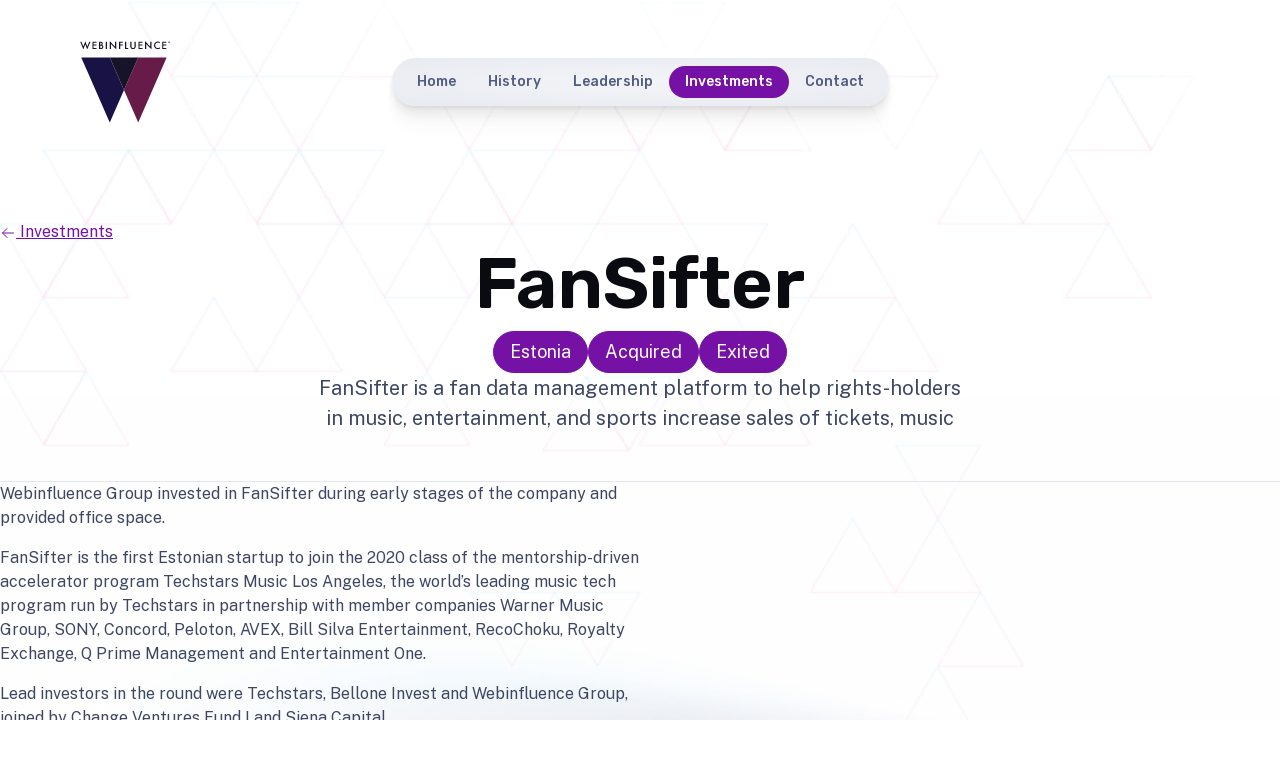

--- FILE ---
content_type: text/html; charset=utf-8
request_url: https://webinfluence.com/investments/fansifter/
body_size: 2594
content:
<!DOCTYPE html><html lang="en" data-astro-cid-37fxchfa><head><meta charset="UTF-8"><meta name="description" property="og:description" content="FanSifter is a fan data management platform to help rights-holders in music, entertainment, and sports increase sales of tickets, music
"><meta name="viewport" content="width=device-width"><title>FanSifter</title><link rel="icon" type="image/svg+xml" href="/favicon.svg"><link rel="preconnect" href="https://fonts.googleapis.com"><link rel="preconnect" href="https://fonts.gstatic.com" crossorigin><link href="https://fonts.googleapis.com/css2?family=Public+Sans:ital,wght@0,400;0,700;1,400&family=Rubik:wght@500;600&display=swap" rel="stylesheet"><link href="https://fonts.googleapis.com/css?family=Oswald:400,300,700" rel="stylesheet" type="text/css"><link href="https://fonts.googleapis.com/css?family=Source+Code+Pro:300,400,500,600,700" rel="stylesheet" type="text/css"><link rel="stylesheet" href="/_astro/404.3fe8239c.css" />
<style>.hero[data-astro-cid-bbe6dxrz]{font-size:var(--text-lg);text-align:center}.title[data-astro-cid-bbe6dxrz],.tagline[data-astro-cid-bbe6dxrz]{max-width:37ch;margin-inline:auto}.title[data-astro-cid-bbe6dxrz]{font-size:var(--text-3xl);color:var(--gray-0)}@media (min-width: 50em){.hero[data-astro-cid-bbe6dxrz]{font-size:var(--text-xl)}.title[data-astro-cid-bbe6dxrz]{font-size:var(--text-5xl)}}
.pill[data-astro-cid-2qeywk4b]{display:flex;padding:.5rem 1rem;gap:.5rem;color:var(--accent-text-over);border:1px solid var(--accent-regular);background-color:var(--accent-regular);border-radius:999rem;font-size:var(--text-md);line-height:1.35;white-space:nowrap}header[data-astro-cid-yekxjmht]{padding-bottom:2.5rem;border-bottom:1px solid var(--gray-800)}.back-link[data-astro-cid-yekxjmht]{display:none}.details[data-astro-cid-yekxjmht]{display:flex;flex-direction:column;padding:.5rem;gap:1.5rem;justify-content:space-between;align-items:center}.tags[data-astro-cid-yekxjmht]{display:flex;gap:.5rem}.description[data-astro-cid-yekxjmht]{font-size:var(--text-lg);max-width:54ch}.content[data-astro-cid-yekxjmht]{max-width:65ch;margin-inline:auto}.content[data-astro-cid-yekxjmht]>*+*{margin-top:1rem}.content[data-astro-cid-yekxjmht] h1,.content[data-astro-cid-yekxjmht] h2,.content[data-astro-cid-yekxjmht] h3,.content[data-astro-cid-yekxjmht] h4,.content[data-astro-cid-yekxjmht] h5{margin:1.5rem 0}.content[data-astro-cid-yekxjmht] img{border-radius:1.5rem;box-shadow:var(--shadow-sm);background:var(--gradient-subtle);border:1px solid var(--gray-800)}.content[data-astro-cid-yekxjmht] blockquote{font-size:var(--text-lg);font-family:var(--font-brand);font-weight:600;line-height:1.1;padding-inline-start:1.5rem;border-inline-start:.25rem solid var(--accent-dark);color:var(--gray-0)}.back-link[data-astro-cid-yekxjmht],.content[data-astro-cid-yekxjmht] a{text-decoration:1px solid underline transparent;text-underline-offset:.25em;transition:text-decoration-color var(--theme-transition)}.back-link[data-astro-cid-yekxjmht]:hover,.back-link[data-astro-cid-yekxjmht]:focus,.content[data-astro-cid-yekxjmht] a:hover,.content[data-astro-cid-yekxjmht] a:focus{text-decoration-color:currentColor}@media (min-width: 50em){.back-link[data-astro-cid-yekxjmht]{display:block;align-self:flex-start}.details[data-astro-cid-yekxjmht]{gap:2.5rem}.content[data-astro-cid-yekxjmht] blockquote{font-size:var(--text-2xl)}}
svg[data-astro-cid-patnjmll]{vertical-align:middle;width:var(--size, 1em);height:var(--size, 1em)}
</style><script type="module">addEventListener("load",()=>document.documentElement.classList.add("loaded"));class o extends HTMLElement{constructor(){super(),this.appendChild(this.querySelector("template").content.cloneNode(!0));const n=this.querySelector("button"),t=document.getElementById("menu-content");t.hidden=!0,t.classList.add("menu-content");const d=e=>{n.setAttribute("aria-expanded",e?"true":"false"),t.hidden=!e};n.addEventListener("click",()=>d(t.hidden));const s=e=>{d(e.matches),n.hidden=e.matches},c=window.matchMedia("(min-width: 50em)");s(c),c.addEventListener("change",s)}}customElements.define("menu-button",o);
</script></head><body data-astro-cid-37fxchfa><div class="stack backgrounds" data-astro-cid-37fxchfa><nav data-astro-cid-dmqpwcec><div class="menu-header" data-astro-cid-dmqpwcec><a href="/" class="site-title" data-astro-cid-dmqpwcec><img src="/assets/webinfluence_logo.svg" width="90px" height="90px" data-astro-cid-dmqpwcec></a><menu-button data-astro-cid-dmqpwcec><template data-astro-cid-dmqpwcec><button class="menu-button" aria-expanded="false" data-astro-cid-dmqpwcec><span class="sr-only" data-astro-cid-dmqpwcec>Menu</span><svg xmlns="http://www.w3.org/2000/svg" width="40" height="40" viewBox="0 0 256 256" aria-hidden="true" stroke="currentcolor" fill="currentcolor" class="astro-patnjmll" data-astro-cid-patnjmll><g data-astro-cid-patnjmll><path stroke-linecap="round" stroke-linejoin="round" stroke-width="16" d="M40 128h176M40 64h176M40 192h176"/></g></svg></button></template></menu-button></div><noscript><ul class="nav-items" data-astro-cid-dmqpwcec><li data-astro-cid-dmqpwcec><a class="link" href="/" data-astro-cid-dmqpwcec>Home</a></li><li data-astro-cid-dmqpwcec><a class="link" href="/history/" data-astro-cid-dmqpwcec>History</a></li><li data-astro-cid-dmqpwcec><a class="link" href="/leadership/" data-astro-cid-dmqpwcec>Leadership</a></li><li data-astro-cid-dmqpwcec><a class="link active" href="/investments/" data-astro-cid-dmqpwcec>Investments</a></li><li data-astro-cid-dmqpwcec><a class="link" href="https://www.linkedin.com/in/thomaspadovani/" data-astro-cid-dmqpwcec>Contact</a></li></ul></noscript><div id="menu-content" hidden data-astro-cid-dmqpwcec><ul class="nav-items" data-astro-cid-dmqpwcec><li data-astro-cid-dmqpwcec><a class="link" href="/" data-astro-cid-dmqpwcec>Home</a></li><li data-astro-cid-dmqpwcec><a class="link" href="/history/" data-astro-cid-dmqpwcec>History</a></li><li data-astro-cid-dmqpwcec><a class="link" href="/leadership/" data-astro-cid-dmqpwcec>Leadership</a></li><li data-astro-cid-dmqpwcec><a class="link active" href="/investments/" data-astro-cid-dmqpwcec>Investments</a></li><li data-astro-cid-dmqpwcec><a class="link" href="https://www.linkedin.com/in/thomaspadovani/" data-astro-cid-dmqpwcec>Contact</a></li></ul></div></nav><div class="stack gap-20" data-astro-cid-yekxjmht><div class="stack gap-15" data-astro-cid-yekxjmht><header data-astro-cid-yekxjmht><div class="wrapper stack gap-2" data-astro-cid-yekxjmht><a class="back-link" href="/investments/" data-astro-cid-yekxjmht><svg xmlns="http://www.w3.org/2000/svg" width="40" height="40" viewBox="0 0 256 256" aria-hidden="true" stroke="currentcolor" fill="currentcolor" class="astro-patnjmll" data-astro-cid-patnjmll><g data-astro-cid-patnjmll><path fill="none" stroke-linecap="round" stroke-linejoin="round" stroke-width="16" d="M216 128H40m72-72-72 72 72 72"/></g></svg> Investments</a><div class="hero stack gap-4 start" data-astro-cid-bbe6dxrz><div class="stack gap-4" data-astro-cid-bbe6dxrz><h1 class="title" data-astro-cid-bbe6dxrz>FanSifter</h1></div><div class="details" data-astro-cid-yekxjmht><div class="tags" data-astro-cid-yekxjmht><div class="pill" data-astro-cid-2qeywk4b>Estonia</div><div class="pill" data-astro-cid-2qeywk4b>Acquired</div><div class="pill" data-astro-cid-2qeywk4b>Exited</div></div><p class="description" data-astro-cid-yekxjmht>FanSifter is a fan data management platform to help rights-holders in music, entertainment, and sports increase sales of tickets, music
</p></div></div></div></header><main class="wrapper" data-astro-cid-yekxjmht><div class="stack gap-10 content" data-astro-cid-yekxjmht><div class="content" data-astro-cid-yekxjmht><p>Webinfluence Group invested in FanSifter during early stages of the company and provided office space.</p>
<p>FanSifter is the first Estonian startup to join the 2020 class of the mentorship-driven accelerator program Techstars Music Los Angeles, the world’s leading music tech program run by Techstars in partnership with member companies Warner Music Group, SONY, Concord, Peloton, AVEX, Bill Silva Entertainment, RecoChoku, Royalty Exchange, Q Prime Management and Entertainment One.</p>
<p>Lead investors in the round were Techstars, Bellone Invest and Webinfluence Group, joined by Change Ventures Fund I and Siena Capital.</p>
<p>Company was acquired by Sony Music Entertainment group.</p></div></div></main></div></div><p data-astro-cid-37fxchfa><br data-astro-cid-37fxchfa>&nbsp;<br data-astro-cid-37fxchfa></p><p data-astro-cid-37fxchfa><br data-astro-cid-37fxchfa>&nbsp;<br data-astro-cid-37fxchfa></p><footer data-astro-cid-sz7xmlte><div class="group" data-astro-cid-sz7xmlte><p data-astro-cid-sz7xmlte>&copy; 2024 Webinfluence Group AS (Registry code: 12060941) - Tallinn, Estonia</p></div></footer></div><script defer src="https://static.cloudflareinsights.com/beacon.min.js/vcd15cbe7772f49c399c6a5babf22c1241717689176015" integrity="sha512-ZpsOmlRQV6y907TI0dKBHq9Md29nnaEIPlkf84rnaERnq6zvWvPUqr2ft8M1aS28oN72PdrCzSjY4U6VaAw1EQ==" data-cf-beacon='{"version":"2024.11.0","token":"cb2eb08ea72e40e6a94b598106720fc7","r":1,"server_timing":{"name":{"cfCacheStatus":true,"cfEdge":true,"cfExtPri":true,"cfL4":true,"cfOrigin":true,"cfSpeedBrain":true},"location_startswith":null}}' crossorigin="anonymous"></script>
</body></html>

--- FILE ---
content_type: text/css; charset=utf-8
request_url: https://webinfluence.com/_astro/404.3fe8239c.css
body_size: 2314
content:
:root{--gray-0: #090b11;--gray-50: #141925;--gray-100: #283044;--gray-200: #3d4663;--gray-300: #505d84;--gray-400: #6474a2;--gray-500: #8490b5;--gray-600: #a3acc8;--gray-700: #c3cadb;--gray-800: #e3e6ee;--gray-900: #f3f4f7;--gray-999-basis: 0, 0%, 100%;--gray-999_40: hsla(var(--gray-999-basis), .4);--gray-999: #ffffff;--accent-light: #c561f6;--accent-regular: #7611a6;--accent-dark: #1c0056;--accent-overlay: hsla(280, 89%, 67%, .33);--accent-subtle-overlay: var(--accent-overlay);--accent-text-over: var(--gray-999);--link-color: var(--accent-regular);--gradient-stop-1: var(--accent-light);--gradient-stop-2: var(--accent-regular);--gradient-stop-3: var(--accent-dark);--gradient-subtle: linear-gradient(150deg, var(--gray-900) 19%, var(--gray-999) 150%);--gradient-accent: linear-gradient( 150deg, var(--gradient-stop-1), var(--gradient-stop-2), var(--gradient-stop-3) );--gradient-accent-orange: linear-gradient( 150deg, #ca7879, var(--accent-regular), var(--accent-dark) );--gradient-stroke: linear-gradient(180deg, var(--gray-900), var(--gray-700));--shadow-sm: 0px 6px 3px rgba(9, 11, 17, .01), 0px 4px 2px rgba(9, 11, 17, .01), 0px 2px 2px rgba(9, 11, 17, .02), 0px 0px 1px rgba(9, 11, 17, .03);--shadow-md: 0px 28px 11px rgba(9, 11, 17, .01), 0px 16px 10px rgba(9, 11, 17, .03), 0px 7px 7px rgba(9, 11, 17, .05), 0px 2px 4px rgba(9, 11, 17, .06);--shadow-lg: 0px 62px 25px rgba(9, 11, 17, .01), 0px 35px 21px rgba(9, 11, 17, .05), 0px 16px 16px rgba(9, 11, 17, .1), 0px 4px 9px rgba(9, 11, 17, .12);--text-sm: .875rem;--text-base: 1rem;--text-md: 1.125rem;--text-lg: 1.25rem;--text-xl: 1.625rem;--text-2xl: 2.125rem;--text-3xl: 2.625rem;--text-4xl: 3.5rem;--text-5xl: 4.5rem;--font-system: system-ui, -apple-system, BlinkMacSystemFont, "Segoe UI", Roboto, Oxygen, Ubuntu, Cantarell, "Open Sans", "Helvetica Neue", sans-serif;--font-body: "Public Sans", var(--font-system);--font-brand: Rubik, var(--font-system);--theme-transition: .2s ease-in-out}:root.theme-dark{--gray-0: #ffffff;--gray-50: #f3f4f7;--gray-100: #e3e6ee;--gray-200: #c3cadb;--gray-300: #a3acc8;--gray-400: #8490b5;--gray-500: #6474a2;--gray-600: #505d84;--gray-700: #3d4663;--gray-800: #283044;--gray-900: #141925;--gray-999-basis: 225, 31%, 5%;--gray-999: #090b11;--accent-light: #1c0056;--accent-regular: #7611a6;--accent-dark: #c561f6;--accent-overlay: hsla(280, 89%, 67%, .33);--accent-subtle-overlay: hsla(281, 81%, 36%, .33);--accent-text-over: var(--gray-0);--link-color: var(--accent-dark);--gradient-stop-1: #4c11c6;--gradient-subtle: linear-gradient(150deg, var(--gray-900) 19%, var(--gray-999) 81%);--gradient-accent-orange: linear-gradient( 150deg, #ca7879, var(--accent-regular), var(--accent-light) );--gradient-stroke: linear-gradient(180deg, var(--gray-600), var(--gray-800));--shadow-sm: 0px 6px 3px rgba(255, 255, 255, .01), 0px 4px 2px rgba(255, 255, 255, .01), 0px 2px 2px rgba(255, 255, 255, .02), 0px 0px 1px rgba(255, 255, 255, .03);--shadow-md: 0px 28px 11px rgba(255, 255, 255, .01), 0px 16px 10px rgba(255, 255, 255, .03), 0px 7px 7px rgba(255, 255, 255, .05), 0px 2px 4px rgba(255, 255, 255, .06);--shadow-lg: 0px 62px 25px rgba(255, 255, 255, .01), 0px 35px 21px rgba(255, 255, 255, .05), 0px 16px 16px rgba(255, 255, 255, .1), 0px 4px 9px rgba(255, 255, 255, .12)}html,body{height:100%;overflow-x:hidden}body{background-color:var(--gray-999);color:var(--gray-200);font-family:var(--font-body);-webkit-font-smoothing:antialiased;line-height:1.5}*,*:after,*:before{box-sizing:border-box;margin:0}img{max-width:100%;height:auto}a{color:var(--link-color)}h1,h2,h3,h4,h5{line-height:1.1;font-family:var(--font-brand);font-weight:600;color:var(--gray-100)}h1{font-size:var(--text-5xl)}h2{font-size:var(--text-4xl)}h3{font-size:var(--text-3xl)}h4{font-size:var(--text-2xl)}h5{font-size:var(--text-xl)}.sr-only{position:absolute;width:1px;height:1px;padding:0;margin:-1px;overflow:hidden;clip:rect(0,0,0,0);white-space:nowrap;border-width:0}.wrapper{width:100%;max-width:83rem;margin-inline:auto;padding-inline:1.5rem}.stack{display:flex;flex-direction:column}.gap-2{gap:.5rem}.gap-4{gap:1rem}.gap-8{gap:2rem}.gap-10{gap:2.5rem}.gap-15{gap:3.75rem}.gap-20{gap:5rem}.gap-30{gap:7.5rem}.gap-48{gap:12rem}@media (min-width: 50em){.lg\:gap-2{gap:.5rem}.lg\:gap-4{gap:1rem}.lg\:gap-8{gap:2rem}.lg\:gap-10{gap:2.5rem}.lg\:gap-15{gap:3.75rem}.lg\:gap-20{gap:5rem}.lg\:gap-30{gap:7.5rem}.lg\:gap-48{gap:12rem}}nav[data-astro-cid-dmqpwcec]{z-index:9999;position:relative;font-family:var(--font-brand);font-weight:500;margin-bottom:3.5rem}.menu-header[data-astro-cid-dmqpwcec]{display:flex;justify-content:space-between;gap:.5rem;padding:1.5rem}.site-title[data-astro-cid-dmqpwcec]{display:flex;gap:.5rem;align-items:center;line-height:1.1;color:var(--gray-0);text-decoration:none}.menu-button[data-astro-cid-dmqpwcec]{position:relative;display:flex;border:0;border-radius:999rem;padding:.5rem;font-size:1.5rem;color:var(--gray-300);background:radial-gradient(var(--gray-900),var(--gray-800) 150%);box-shadow:var(--shadow-md)}.menu-button[data-astro-cid-dmqpwcec][aria-expanded=true]{color:var(--gray-0);background:linear-gradient(180deg,var(--gray-600),transparent),radial-gradient(var(--gray-900),var(--gray-800) 150%)}.menu-button[data-astro-cid-dmqpwcec][hidden]{display:none}.menu-button[data-astro-cid-dmqpwcec]:before{position:absolute;inset:-1px;content:"";background:var(--gradient-stroke);border-radius:999rem;z-index:-1}.menu-content[data-astro-cid-dmqpwcec]{position:absolute;left:0;right:0}.nav-items[data-astro-cid-dmqpwcec]{margin:0;display:flex;flex-direction:column;gap:1rem;font-size:var(--text-md);line-height:1.2;list-style:none;padding:2rem;background-color:var(--gray-999);border-bottom:1px solid var(--gray-800)}.link[data-astro-cid-dmqpwcec]{display:inline-block;color:var(--gray-300);text-decoration:none}.link[data-astro-cid-dmqpwcec].active{color:var(--gray-0)}.menu-footer[data-astro-cid-dmqpwcec]{--icon-size: var(--text-xl);--icon-padding: .5rem;display:flex;justify-content:space-between;gap:.75rem;padding:1.5rem 2rem 1.5rem 1.5rem;background-color:var(--gray-999);border-radius:0 0 .75rem .75rem;box-shadow:var(--shadow-lg)}.socials[data-astro-cid-dmqpwcec]{display:flex;flex-wrap:wrap;gap:.625rem;font-size:var(--icon-size)}.social[data-astro-cid-dmqpwcec]{display:flex;padding:var(--icon-padding);text-decoration:none;color:var(--accent-dark);transition:color var(--theme-transition)}.social[data-astro-cid-dmqpwcec]:hover,.social[data-astro-cid-dmqpwcec]:focus{color:var(--accent-text-over)}.theme-toggle[data-astro-cid-dmqpwcec]{display:flex;align-items:center;height:calc(var(--icon-size) + 2 * var(--icon-padding))}@media (min-width: 50em){nav[data-astro-cid-dmqpwcec]{display:grid;grid-template-columns:1fr auto 1fr;align-items:center;padding:2.5rem 5rem;gap:1rem}.menu-header[data-astro-cid-dmqpwcec]{padding:0}.site-title[data-astro-cid-dmqpwcec]{font-size:var(--text-lg)}.menu-content[data-astro-cid-dmqpwcec]{display:contents}.nav-items[data-astro-cid-dmqpwcec]{position:relative;flex-direction:row;font-size:var(--text-sm);border-radius:999rem;border:0;padding:.5rem .5625rem;background:radial-gradient(var(--gray-900),var(--gray-800) 150%);box-shadow:var(--shadow-md)}.nav-items[data-astro-cid-dmqpwcec]:before{position:absolute;inset:-1px;content:"";background:var(--gradient-stroke);border-radius:999rem;z-index:-1}.link[data-astro-cid-dmqpwcec]{padding:.5rem 1rem;border-radius:999rem;transition:color var(--theme-transition),background-color var(--theme-transition)}.link[data-astro-cid-dmqpwcec]:hover,.link[data-astro-cid-dmqpwcec]:focus{color:var(--gray-100);background-color:var(--accent-subtle-overlay)}.link[data-astro-cid-dmqpwcec].active{color:var(--accent-text-over);background-color:var(--accent-regular)}.menu-footer[data-astro-cid-dmqpwcec]{--icon-padding: .375rem;justify-self:flex-end;align-items:center;padding:0;background-color:transparent;box-shadow:none}.socials[data-astro-cid-dmqpwcec]{display:none}}@media (min-width: 60em){.socials[data-astro-cid-dmqpwcec]{display:flex;justify-content:flex-end;gap:0}}@media (forced-colors: active){.link[data-astro-cid-dmqpwcec].active{color:SelectedItem}}footer[data-astro-cid-sz7xmlte]{display:flex;flex-direction:column;gap:3rem;margin-top:auto;padding:3rem 2rem;text-align:center;color:var(--gray-400);font-size:var(--text-sm)}footer[data-astro-cid-sz7xmlte] a[data-astro-cid-sz7xmlte]{color:var(--gray-400);text-decoration:1px solid underline transparent;text-underline-offset:.25em;transition:text-decoration-color var(--theme-transition)}footer[data-astro-cid-sz7xmlte] a[data-astro-cid-sz7xmlte]:hover,footer[data-astro-cid-sz7xmlte] a[data-astro-cid-sz7xmlte]:focus{text-decoration-color:currentColor}.group[data-astro-cid-sz7xmlte]{display:flex;flex-direction:column;gap:.5rem}.socials[data-astro-cid-sz7xmlte]{display:flex;justify-content:center;gap:1rem;flex-wrap:wrap}@media (min-width: 50em){footer[data-astro-cid-sz7xmlte]{flex-direction:row;justify-content:space-between;padding:2.5rem 5rem}.group[data-astro-cid-sz7xmlte]{flex-direction:row;gap:1rem;flex-wrap:wrap}.socials[data-astro-cid-sz7xmlte]{justify-content:flex-end}}:root{--_placeholder-bg: linear-gradient(transparent, transparent);--bg-image-main: url(/assets/backgrounds/bg-main-light-800w.jpg);--bg-image-main-curves: url(/assets/backgrounds/bg-about.png);--bg-image-subtle-1: var(--_placeholder-bg);--bg-image-subtle-2: var(--_placeholder-bg);--bg-image-footer: var(--_placeholder-bg);--bg-svg-blend-mode: overlay;--bg-blend-mode: darken;--bg-image-aspect-ratio: 2.25;--bg-scale: 1.68;--bg-aspect-ratio: calc(var(--bg-image-aspect-ratio) / var(--bg-scale));--bg-gradient-size: calc(var(--bg-scale) * 100%)}:root.loaded{--bg-image-subtle-1: url(/assets/backgrounds/bg-subtle-1-light-800w.jpg);--bg-image-subtle-2: url(/assets/backgrounds/bg-subtle-1-light-800w.jpg);--bg-image-footer: url(/assets/backgrounds/bg-footer-light-800w.jpg)}@media (min-width: 50em){:root{--bg-scale: 1;--bg-image-main: url(/assets/backgrounds/bg-neutral.png)}:root.loaded{--bg-image-subtle-1: url(/assets/backgrounds/bg-subtle-1-light-1440w.jpg);--bg-image-subtle-2: url(/assets/backgrounds/bg-subtle-1light-1440w.jpg);--bg-image-footer: url(/assets/backgrounds/bg-footer-light-1440w.jpg)}}.backgrounds[data-astro-cid-37fxchfa]{min-height:100%;isolation:isolate;background:url(/assets/backgrounds/noise.png) top center/220px repeat,var(--bg-image-footer) bottom center/var(--bg-gradient-size) no-repeat,var(--bg-image-main-curves) top center/var(--bg-gradient-size) no-repeat,var(--bg-image-main) top center/var(--bg-gradient-size) no-repeat,var(--gray-999);background-blend-mode:overlay,var(--bg-blend-mode),var(--bg-svg-blend-mode),normal,normal}@media (forced-colors: active){.backgrounds[data-astro-cid-37fxchfa]{background:none;background-blend-mode:none;--bg-gradient-size: none}}


--- FILE ---
content_type: image/svg+xml
request_url: https://webinfluence.com/assets/webinfluence_logo.svg
body_size: 866
content:
<?xml version="1.0" encoding="utf-8"?>
<!DOCTYPE svg PUBLIC "-//W3C//DTD SVG 1.1//EN" "http://www.w3.org/Graphics/SVG/1.1/DTD/svg11.dtd">
<svg version="1.1" id="Layer_1" xmlns="http://www.w3.org/2000/svg" xmlns:xlink="http://www.w3.org/1999/xlink" x="0px" y="0px"
	 viewBox="0 0 160 150" enable-background="new 0 0 160 150" xml:space="preserve">
<g>
	<g>
		<g>
			<g>
				<path fill="#171328" d="M12.9,11.8L9.5,2.3l-3.6,9.4L2.5,3H0.4l5.5,14l3.5-9.3l3.4,9.3l5.8-14h-2.1L12.9,11.8z M22.2,16.1h7.2
					v-1.8h-5.3V9.9h5.1V8h-5.1V4.9h5.3V3h-7.2L22.2,16.1L22.2,16.1z M39.3,9.1c0.7-0.7,1.1-1.4,1.1-2.4c0-0.5-0.1-1-0.3-1.5
					s-0.5-0.9-0.9-1.2c-0.4-0.3-0.8-0.5-1.3-0.7C37.3,3.1,36.6,3,35.8,3h-2v13.1h3c0.9,0,1.6-0.1,2.2-0.2c0.5-0.2,1-0.5,1.5-0.9
					c0.7-0.7,1.1-1.6,1.1-2.6c0-0.8-0.2-1.5-0.6-2.1C40.6,9.7,40,9.3,39.3,9.1z M35.8,4.8h0.7c0.7,0,1.2,0.2,1.5,0.5
					c0.4,0.3,0.5,0.8,0.5,1.4c0,0.7-0.2,1.1-0.5,1.4c-0.3,0.3-0.9,0.5-1.6,0.5h-0.6L35.8,4.8L35.8,4.8z M39,13.7
					c-0.4,0.4-1.1,0.5-2,0.5h-1.2v-4h1c1.1,0,1.8,0.2,2.2,0.6c0.4,0.4,0.6,0.9,0.6,1.4C39.6,12.9,39.4,13.4,39,13.7z M45.9,16.1h2V3
					h-2V16.1z M62.4,12.1L52.9,2.1v14h2V6.9l9.5,10V3h-2V12.1z M69.4,16.1h2V9.9h4.4V8h-4.4V4.9h4.6V3h-6.5L69.4,16.1L69.4,16.1z
					 M82.1,3h-2v13.1h5.8v-1.8h-3.9V3z M97,10.9c0,1.1-0.2,2-0.5,2.5c-0.5,0.7-1.3,1.1-2.3,1.1c-1,0-1.8-0.4-2.3-1.1
					c-0.4-0.5-0.5-1.4-0.5-2.5V3h-2v8.5c0,1.4,0.4,2.5,1.3,3.4c0.9,1,2.1,1.5,3.5,1.5c1.4,0,2.6-0.5,3.6-1.5
					c0.9-0.9,1.3-2.1,1.3-3.4V3h-2L97,10.9L97,10.9z M103.9,16.1h7.2v-1.8h-5.3V9.9h5.1V8h-5.1V4.9h5.3V3h-7.2V16.1z M125.1,12.1
					l-9.5-10.1v14h2V6.9l9.5,10V3h-2V12.1z M133.2,5.1c-1.1,1.3-1.6,2.8-1.6,4.5c0,1.9,0.7,3.4,2,4.8c1.3,1.3,2.9,2,4.8,2
					c1.2,0,2.4-0.3,3.6-1V13c-0.3,0.3-0.6,0.5-0.9,0.7s-0.6,0.3-0.9,0.5c-0.5,0.2-1.1,0.3-1.8,0.3c-1.4,0-2.5-0.5-3.4-1.4
					c-0.9-0.9-1.4-2.1-1.4-3.5S134,7,135,6c0.9-1,2.1-1.4,3.4-1.4c1.2,0,2.4,0.5,3.5,1.4V3.7c-1.1-0.7-2.2-0.9-3.4-0.9
					C136.3,2.7,134.6,3.5,133.2,5.1z M153.4,4.8V3h-7.2v13.1h7.2v-1.8h-5.3V9.9h5.1V8h-5.1V4.9L153.4,4.8L153.4,4.8z"/>
			</g>
		</g>
		<g>
			<path fill="#171328" d="M157.3,5.6c-0.2-0.1-0.4-0.3-0.6-0.6c-0.1-0.2-0.2-0.5-0.2-0.8s0.1-0.5,0.2-0.8c0.1-0.2,0.3-0.4,0.6-0.6
				c0.2-0.1,0.5-0.2,0.8-0.2s0.5,0.1,0.8,0.2s0.4,0.3,0.6,0.6c0.1,0.2,0.2,0.5,0.2,0.8s-0.1,0.5-0.2,0.8c-0.1,0.2-0.3,0.4-0.6,0.6
				c-0.2,0.1-0.5,0.2-0.8,0.2S157.5,5.8,157.3,5.6z M157.4,3.3c-0.2,0.1-0.3,0.2-0.5,0.5s-0.2,0.4-0.2,0.6c0,0.2,0,0.4,0.2,0.6
				c0.1,0.2,0.2,0.3,0.5,0.5c0.2,0.1,0.4,0.2,0.6,0.2c0.2,0,0.4,0,0.6-0.2c0.2-0.1,0.3-0.2,0.5-0.5c0.1-0.2,0.2-0.4,0.2-0.6
				c0-0.2,0-0.5-0.2-0.6c-0.1-0.2-0.2-0.3-0.5-0.5c-0.2-0.1-0.4-0.2-0.6-0.2C157.8,3.1,157.6,3.1,157.4,3.3z M158.7,5.1h-0.4
				L158,4.5h-0.3v0.7h-0.3V3.5h0.8c0.1,0,0.2,0,0.3,0s0.2,0.1,0.2,0.1c0,0.1,0.1,0.2,0.1,0.3c0,0.3-0.2,0.5-0.5,0.5L158.7,5.1z
				 M158.2,4.2c0.1,0,0.2,0,0.2,0c0,0,0.1-0.1,0.1-0.2c0-0.1,0-0.1-0.1-0.2c-0.1,0-0.2,0-0.3,0h-0.4v0.4H158.2z"/>
		</g>
	</g>
	<g>
		<polygon fill="#191245" points="2.2,31.6 52.9,147.9 78.2,89.8 52.9,31.6 		"/>
		<polygon fill="#671B48" points="154.1,31.6 103.5,31.6 78.2,89.8 103.5,147.9 		"/>
		<polygon fill="#171328" points="52.9,31.6 78.2,89.8 103.5,31.6 		"/>
	</g>
</g>
</svg>
